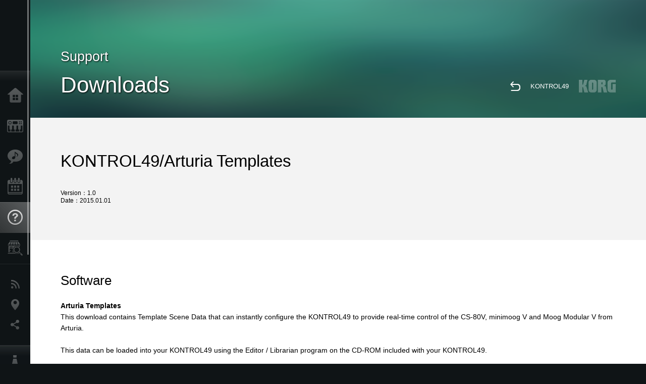

--- FILE ---
content_type: text/html; charset=UTF-8
request_url: https://www.korg.com/us/support/download/software/1/128/3362/
body_size: 22211
content:
<!DOCTYPE html>
<html lang="en">
<head>
	<meta charset="UTF-8">
	<meta name="author" content="author">
	<meta name="description" content="株式会社コルグは、音楽を演奏、作曲するためのシンセサイザーやデジタルピアノ(電子ピアノ）、DJ機器、デジタル・レコーダー、エフェクター、チューナーまでさまざまな電子楽器を製造、販売しています。">
	<meta name="keywords" content="シンセサイザー, シンセ, デジタル・ピアノ, デジタルピアノ ,電子ピアノ, 消音ピアノ, ハイブリッドピアノ,ソフトウェア, キーボード, DJ機器, デジタル・レコーダー, エフェクター, チューナー, メトロノーム, Synthseizer,keyboard,Effect,MIDI, GM, GM2,DSD">
<!-- www.korg.com -->
<meta property="og:title" content="Downloads | KONTROL49 - Arturia Templates | KORG (USA)">
<meta property="og:type" content="website">
<meta property="og:url" content="https://www.korg.com/us/support/download/software/1/128/3362/">
<meta property="og:image" content="/global/images/ogp.jpg">
<meta property="og:description" content="株式会社コルグは、音楽を演奏、作曲するためのシンセサイザーやデジタルピアノ(電子ピアノ）、DJ機器、デジタル・レコーダー、エフェクター、チューナーまでさまざまな電子楽器を製造、販売しています。">
<meta property="og:site_name" content="KORG Global">
<meta property="fb:app_id" content="630166093696342">
<meta name="google-site-verification" content="T_481Q4EWokHo_Ds1_c2evx3fsM5NpsZeaDNIo0jTNs" />
<link rel="alternate" hreflang="ja-jp" href="https://www.korg.com/jp/support/download/software/1/128/3362/" />
<link rel="alternate" hreflang="en-us" href="https://www.korg.com/us/support/download/software/1/128/3362/" />
<script type="application/ld+json">
{"@context":"https:\/\/schema.org","url":"https:\/\/www.korg.com\/us\/support\/download\/software\/1\/128\/3362\/","@type":"DataDownload","description":"","image":"https:\/\/www.korg.com\/global\/images\/ogp.jpg","name":"KONTROL49 - Arturia Templates","datePublished":"2015\/01\/01","contentSize":"551.2KB","contentUrl":"https:\/\/cdn.korg.com\/us\/support\/download\/files\/41f6ded3a63a3a408207438356cd3159.zip?response-content-disposition=attachment%3Bfilename%2A%3DUTF-8%27%27Arturia.ZIP&response-content-type=application%2Foctet-stream%3B","inLanguage":"en"}
</script>
<meta name="viewport" content="width=device-width, initial-scale=1, minimum-scale=1, maximum-scale=1, user-scalable=0">
	<title>Downloads | KONTROL49 - Arturia Templates | KORG (USA)</title>
	<link rel="shortcut icon" type="image/vnd.microsoft.icon" href="/global/images/favicon.ico" />
	<link rel="icon" type="image/vnd.microsoft.icon" href="/global/images/favicon.ico" />
	<link rel="apple-touch-icon" href="/global/images/apple-touch-icon.png" />
	<link rel="stylesheet" type="text/css" href="/global/css/normalize.css" media="all">
<link rel="stylesheet" type="text/css" href="/global/css/global_pc.css" media="all">
<link rel="stylesheet" type="text/css" href="/global/css/modal_pc.css" media="all">
<link rel="stylesheet" href="//use.typekit.net/dcz4ulg.css">
	<link rel="stylesheet" type="text/css" href="/global/css/support/temp.css" media="all">	<script src="/global/js/jquery.min.js" type="text/javascript"></script>
<script src="/global/js/setting.js" type="text/javascript"></script>
<script src="/global/js/global_pc.js" type="text/javascript"></script>
<script src="//fast.fonts.net/jsapi/66f1fc9f-f067-4243-95c4-af3b079fba0f.js"></script>
	<script src="/global/js/support/temp.js" type="text/javascript"></script>	<!--[if lt IE 9]>
	<script src="https://css3-mediaqueries-js.googlecode.com/svn/trunk/css3-mediaqueries.js"></script>
	<![endif]-->
	<script>
//	(function(i,s,o,g,r,a,m){i['GoogleAnalyticsObject']=r;i[r]=i[r]||function(){
//	(i[r].q=i[r].q||[]).push(arguments)},i[r].l=1*new Date();a=s.createElement(o),
//	m=s.getElementsByTagName(o)[0];a.async=1;a.src=g;m.parentNode.insertBefore(a,m)
//	})(window,document,'script','//www.google-analytics.com/analytics.js','ga');
	</script>

</head>
<body id="country_us">
<span style="display: none;">0123456789</span>
	<script>
			//event tracker
			var _gaq = _gaq || [];
			//var pluginUrl = '//www.google-analytics.com/plugins/ga/inpage_linkid.js';
			//_gaq.push(['_require', 'inpage_linkid', pluginUrl]);
			_gaq.push(['_setAccount', 'UA-47362364-1']);
			_gaq.push(['_trackPageview']);
			//

//		ga('create', 'UA-47362364-1', 'korg.com');
//		ga('send', 'pageview');
	</script>
	<!-- Google Tag Manager -->
	<noscript><iframe src="//www.googletagmanager.com/ns.html?id=GTM-WVV2P7"
	height="0" width="0" style="display:none;visibility:hidden"></iframe></noscript>
	<script>(function(w,d,s,l,i){w[l]=w[l]||[];w[l].push({'gtm.start':
	new Date().getTime(),event:'gtm.js'});var f=d.getElementsByTagName(s)[0],
	j=d.createElement(s),dl=l!='dataLayer'?'&l='+l:'';j.async=true;j.src=
	'//www.googletagmanager.com/gtm.js?id='+i+dl;f.parentNode.insertBefore(j,f);
	})(window,document,'script','dataLayer','GTM-WVV2P7');</script>
	<!-- End Google Tag Manager -->
	<!--global navigation-->
	<div id="global" style="width:60px;" class="close">
		<div id="logo">
			<h1><a href="/us/"><img src="/global/images/logo_korg.jpg" alt="KORG" width="105" height="37" /></a></h1>
		</div>
		<div id="icon_list"><img src="/global/images/icon_list.png" alt="list icon" width="25" height="20" /></div>
		<div id="icon_list_close"><img src="/global/images/icon_list_close.png" alt="list icon" width="25" height="25" /></div>
		<div id="global_inner">
			<div id="global_slidearea">
				<div id="menu">
					<ul>
						<li id="home" ><a href="/us/">Home</a></li>
						<li id="products" ><a href="/us/products/">Products</a></li>
						
												<li id="features" >
												<a href="/us/features/" target="_top">Features</a>
												</li>
						
												<li id="event" >
												<a href="/us/events/" target="_top">Events</a>
												</li>
						
						<li id="support" class="select">
							<a href="/us/support/">Support</a>
						</li>
												<li id="storelocator" >
												<a href="https://www.korgusa.com/Dealers/default.aspx?brand=korg" target="_blank">Store Locator</a>
												</li>
																	</ul>
				</div>
				<div id="modal">
					<ul>
						<li id="news"><a href="/us/news/">News</a></li>
						<!--<li id="news"><a href="#/us/news/" id="news-link">News</a></li>-->
						<!--<li id="search"><a href="#/us/search/" id="search-link">Search</a></li>-->
						<li id="region"><a href="javascript:void(0); return false;" id="region-link">Location</a></li>
						<li id="social_media"><a href="javascript:void(0); return false;" id="sns-link">Social Media</a></li>
					</ul>
				</div>
				<div id="about">
					<ul>
						<li id="corporate" ><a href="/us/corporate/">About KORG</a></li>
					</ul>
				</div>
			</div>
		</div>
		<div id="global_scroll" class="scrollbar">
						<div class="scrollbar-thumb"></div>
		</div>
	</div>
	<!--main contents-->
	<div id="main_contents" class="close_main_contents" country_id="840">
  <!-- ココからページ毎コーディング -->
	<div id="generic_view" class="main_view support_download">
		<div class="header_view">
			<h3 class="ptLv3">Support</h3>
			<h2>Downloads</h2>
			<img class="header_view_bg_pc" src="/global/images/header/header_green_pc.png" />
			<img class="header_view_bg_sp" src="/global/images/header/header_green_sp.png" />

			<div class="header_view_icons">
				<div class="header_icons_return">
					<a href="/us/support/download/product/1/128/" class="pjax"><img src="/global/images/icon_return.png"></a>
				</div>
				<div class="header_icons_link">
					<a href="/us/support/download/product/1/128/" class="header_right_box_text">KONTROL49</a>
				</div>
				<div class="header_icons_logo">
					<img src="/global/images/static_logo.png">
				</div>
				<div class="clear"></div>
			</div>
			<div class="clear"></div>
		</div>

		<div class="support_info_area insider info_view">
			<h1 class="pageTitle downloadTitleHeader">KONTROL49/Arturia Templates</h1>
			<small>Version：1.0<br />Date：2015.01.01</small>
		</div>

		<div class="downloadInside contents_view">
						<div class="com_contents">
				<h3 class="pageTitle">Software</h3>
				<p>
				<strong>Arturia Templates</strong>
<br />This download contains Template Scene Data that can instantly configure the KONTROL49 to provide real-time control of the CS-80V, minimoog V and Moog Modular V from Arturia.
<br />
<br />This data can be loaded into your KONTROL49 using the Editor / Librarian program on the CD-ROM included with your KONTROL49.
<br />
<br />Certain support files required by these software titles are included in this download.
<br />
<br />Also included are .pdf documents showing the controller and port assignments, so you can print a hard copy for reference.
<br />
<br />In addition, you&#39;ll find &quot;Read Me&quot; files in this download. Feel free to go ahead and read these documents to enjoy this download to its fullest.
<br />
<br />Please note: This data is the same as that provided on the CD-ROM included with your KONTROL49				</p>
			</div>
			
			
			

			
						<div class="com_contents insideContents ptLv2 support_download_licence">
				<h3>License Agreement</h3>
				<div class="overflow_y_scroll">
				<p>SOFTWARE LICENSING AGREEMENT</p>
<p>PLEASE READ THIS CAREFULLY BEFORE YOU OPEN THE DISK PACKAGE.</p>
<p>THE FOLLOWING IS THE SOFTWARE LICENSING AGREEMENT BETWEEN YOU, THE END USER, (REFERRED TO IN THIS AGREEMENT AS &ldquo;YOU&rdquo; OR &ldquo;YOUR&rdquo;) AND KORG INC. (REFERRED TO IN THIS AGREEMENT AS &ldquo;KORG&rdquo;) FOR YOUR USE OF THE SOFTWARE IN THIS PRODUCT AND OUR SUPPORT SERVICES TO YOU. THE ENCLOSED SOFTWARE PROGRAM IS LICENSED BY KORG TO YOU AS THE ORIGINAL PURCHASER FOR USE ONLY ON THE TERMS SET OUT HEREIN. BY USING (INSTALLING OR MAKING A BACKUP COPY OF) THE SOFTWARE, YOU ARE AGREEING TO THE TERMS SET OUT IN THIS AGREEMENT. IT IS THEREFORE IMPORTANT THAT YOU READ THIS LICENSING AGREEMENT WITH CARE BEFORE USING THE SOFTWARE.</p>
<p>IF YOU DO NOT AGREE TO THE TERMS SET OUT IN THIS AGREEMENT, PLEASE IMMEDIATELY RETURN THIS PRODUCT (WITHIN 14 DAYS) UNUSED TO KORG.</p>
<p>1. GRANT OF LICENSE AND COPYRIGHT</p>
<p>Korg grants you, the original purchaser, the non-exclusive right to use the program and the data file constituting this software and the upgrade program(s) as well as the data file(s) which may be distributed to you from time to time (hereinafter referred to collectively as &ldquo;Licensed Program&rdquo;) on associated Korg product(s) and/or a single computer under your control and used by only one person at a time.</p>
<p>All references to the Licensed Program shall mean the object code only of the program(s) comprising the Licensed Program.</p>
<p>The Licensed Program and any manuals or other written documentation supplied with the Licensed Program belongs to you. The ownership of the rights to and the copyright of the Licensed Program itself (whether supplied via a storage device, diskette, download from the Internet or otherwise) and the copyright of the contents of any manual or other written document belong to Korg.</p>
<p>Korg reserves the right to make modifications to the Licensed Program and to the support services set out in clause 7 of this agreement (referred to in this agreement as &ldquo;the Services&rdquo;) without prior notification to you.</p>
<p>2. RESTRICTIONS</p>
<p>The Licensed Program contains copyrighted information. For the purpose of protecting such copyrights, you may not decompile, disassemble, reverse engineer, or otherwise reduce the Licensed Program to a human-perceivable form (save as may be permitted by law).</p>
<p>You may not duplicate, alter, modify, rent, lease, resell, assign, loan, sub-license, distribute the whole or part of the Licensed Program, or make derivative works based on what is contained in the Licensed Program. (However, it is not included in this restriction that you create derivative works based on the data file(s).)</p>
<p>You may not transfer the Licensed Program to another computer through a network.</p>
<p>You may make only one backup copy of the Licensed Program, which you are only allowed to use for the purpose of restoring the Licensed Program.</p>
<p>3. TERMINATION</p>
<p>This agreement takes effect on the date you have received the Licensed Program. The license granted in this agreement will terminate automatically without notice from Korg in the event that you breach any provision of this agreement or in any way infringe Korg&rsquo;s copyright in the Licensed Program.</p>
<p>In such event you must destroy the Licensed Program and its backup copy immediately.</p>
<p>4. PRODUCT WARRANTY</p>
<p>Korg warrants that the Licensed Program when properly used will provide the facilities and functions as described in the accompanying documentation but does not warrant that the operation of the Licensed Program will be uninterrupted or error-free.</p>
<p>This warranty shall however only apply to the latest version of the Licensed Program (provided that Korg has reasonably made such version available to you) and shall not apply to any previous version or versions of the Licensed Program.</p>
<p>Korg&rsquo;s obligation and your exclusive remedy under the warranty mentioned above, is limited either:</p>
<p>(a) to Korg at its own expense using all reasonable endeavours to rectify any non-conformance with the warranty by repair (by way of a patch, work around, correction or otherwise) within a reasonable period of time or,</p>
<p>(b) to a refund of the license fee paid (if any) if in Korg&rsquo;s reasonable opinion it is unable to rectify such non-conformance within a reasonable timescale or at an economic cost, whereupon this agreement and the license created by this agreement shall terminate.</p>
<p>In the event that there is any physical defect in the disk (storage device, etc.) on which the Licensed Program is supplied, Korg will exchange the defective disk with a non-defective disk of the same model at no charge, provided that you have notified Korg of the existence of such defect within 28 days from the date you have received the disk, and provided that Korg shall never be held liable to replace the disk or data in the event that the defect is attributed to accident, abuse, misuse or other such causes outside of Korg&rsquo;s control.</p>
<p>The warranties provided in this clause 4 is limited to the product purchased from an authorized retailer, distributor or download from the Korg website.</p>
<p>5. LIMITATIONS ON LIABILITY</p>
<p>You agrees that the express obligations and warranties made by Korg in this Agreement are (so far as is permitted by law) in lieu of and to the exclusion of any other warranty, condition, term, undertaking or representation of any kind, express or implied, statutory or otherwise, relating to anything supplied or services provided under or in connection with this Agreement including (without limitation) any warranty as to the condition, quality, performance, merchantability or fitness for purpose of the Licensed Program and the Services or any part of them.</p>
<p>Korg, in no event, will be liable for the direct, derivative, collateral or consequential damage caused by the use of or the inability of using the Licensed Program (including but not limited to damage of data, lost commercial profit, interruption of work, lost commercial information), regardless of the degree of damages, and even if Korg was aware of the possibility of such damages or the possibility of a claim for damage from a third party in advance.</p>
<p>In the event that Korg offers an updated or upgraded version of the Licensed Program to you at any time, Korg&rsquo;s obligation (and that of its distributors and dealers) to support previous versions of the Licensed Program shall cease 28 days following such updated or upgraded version being made available to you.</p>
<p>Nothing in this agreement shall affect the statutory rights of any person dealing with Korg as a consumer.</p>
<p>6. THIRD PARTY SOFTWARE</p>
<p>Korg may on occasions supply software programs, data files and/or documentation belonging to a third party or parties (hereinafter collectively referred to as &ldquo;Third Party Software&rdquo;).</p>
<p>If supplied in conjunction with any Korg instrument or equipment, such Third Party Software shall only relate to the non-essential functions of such instrument or equipment.</p>
<p>If Third Party Software has been supplied (whether in conjunction with any Korg instrument or equipment, or as a stand-alone product) a notice to that effect will be contained with or on the disk supplied and in such circumstances Korg shall be deemed to be acting as the agent only of the supplier of such Third Party Software.</p>
<p>In the event that Third Party Software is supplied, you agree to be bound by and to observe any terms and conditions relating to the use of such Third Party Software.</p>
<p>Korg shall not be obliged to provide support services for any Third Party Software supplied (whether relating to operating methods, defects, or otherwise).</p>
<p>Korg provides no warranty in relation to any Third Party Software supplied and all warranties whether express or implied as to the condition, quality, performance, merchantability or fitness for purpose of the Third Party Software or any part of the same are (in so far as may be permitted by law) hereby excluded.</p>
<p>Korg furthermore disclaims all responsibilities for direct, derivative, collateral or consequential damages caused by the use of or the inability of using the Third Party Software (including but not limited to damage of data, lost commercial profit, interruption of work, lost commercial information), regardless of the degree of damages, and even if Korg was aware of the possibility of such damages in advance.</p>
<p>7. SUPPORT SERVICES</p>
<p>Support services such as technical support or upgrade support for this product are provided according to the support service policies of Korg&rsquo;s distributors applicable in each country.</p>
<p>Korg reserves the right to amend any such policies from time to time in its absolute discretion.</p>
<p>When the Licensed Program or associated Korg product(s) is discontinued, the support services will be terminated after 12 months from such discontinuation. The support referred to in this clause 7 is limited to the products purchased from an authorized retailer, distributor or download from the Korg website.</p>
<p>In the event that Korg offers an updated or upgraded version of the Licensed Program to you at any time, Korg&rsquo;s obligation (and that of its distributors and dealers) to support previous versions of the Licensed Program shall cease 28 days following such updated or upgraded version being made available to you.</p>
<p>8. GENERAL</p>
<p>The license created by this agreement is personal to you and you may not assign or otherwise transfer your rights or obligations under this agreement without the prior written consent of Korg.</p>
<p>If any part of this Agreement is found by a court of competent jurisdiction or other competent authority to be invalid, unlawful or unenforceable then such part shall be severed from the remainder of this Agreement which will continue to be valid and enforceable to the fullest extent permitted by law.</p>
<p>This agreement is governed by and construed under the local law of the country where this product has been purchased.</p>
<p>You hereby agree to the exclusive jurisdiction and venue of the aforementioned territory, without regards to conflicts of law provisions.</p>
<p>Headings have been included for convenience only and shall not be used in construing any provision in this Agreement.</p>				</div>
			</div>
			
			<div class="com_contents insideContents ptLv2">
				<h3>Downloads</h3>
                                    <p>If you accept the License Agreement, please download the software/file using the link below.</p>
                				<div class="table bordered special">
<script>
function doTrack1()
{
	_gaq.push(['_trackEvent', 'us', 'KONTROL49', 'Arturia Templates',1,true]);
}
</script>
					<a href="https://cdn.korg.com/us/support/download/files/41f6ded3a63a3a408207438356cd3159.zip?response-content-disposition=attachment%3Bfilename%2A%3DUTF-8%27%27Arturia.ZIP&response-content-type=application%2Foctet-stream%3B" class="tr big" target="" onclick="doTrack1()">
						<div class="td systemLogo">
							<span class="drawLogo">Mac / Win</span>
						</div>
						<div class="td">
							<h3>KONTROL49/Arturia Templates<span>1.0</span></h3>
							<small>Size : 551.2KB<br />Formats : ZIPFormats<br />File Name : Arturia.ZIP</small>
						</div>
					</a>
				</div>
							</div>

			
		</div>
	</div>

    <!-- ココまで -->
    <!-- global_footer start -->
    <div id="global_footer">
      <!-- breadcrumb start -->
      <div id="breadcrumb">
        <div id="scroll_footer">
          <a href="/us">Home</a>
        <a href="/us/support/">Support</a> <a href="/us/support/download/">Downloads</a> <a href="/us/support/download/product/1/128/">KONTROL49</a> <a href="/us/support/download/software/1/128/3362/">KONTROL49 Software</a>        </div>
      </div>
      <!-- breadcrumb end -->
      <a id="footer_sitemap" href="/us/corporate/sitemap/">Sitemap</a>
      <!-- footer start -->
      <div id="footer">
        <p id="copyright">Copyright <span class="font_change">&copy;</span> 2026 KORG Inc. All Rights Reserved.</p>
        <p id="country">Choose Your Location<!----> <img src="/global/images/flag_us.png" width="32" height="22" /></p>
      </div>
      <!-- footer end -->
    </div>
    <!-- global_footer end -->
  </div>
  <!-- main contents end -->
</body>
</html>
